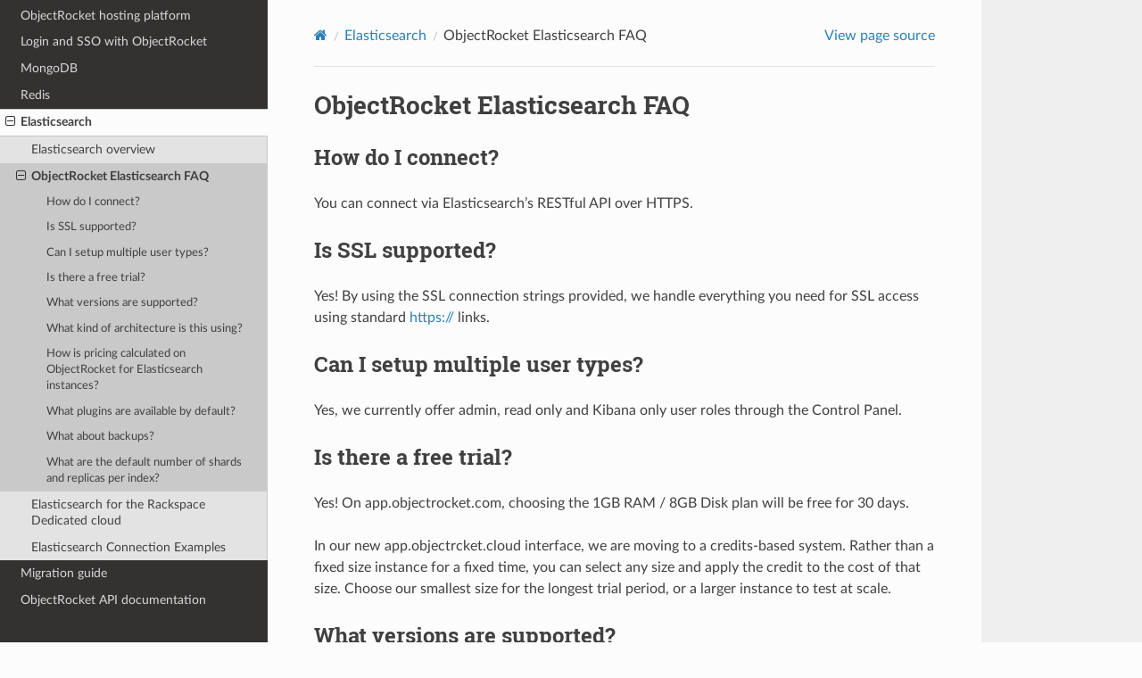

--- FILE ---
content_type: text/html; charset=utf-8
request_url: https://docs.objectrocket.com/elastic_faq.html
body_size: 4000
content:
<!DOCTYPE html>
<html class="writer-html5" lang="en">
<head>
  <meta charset="utf-8" /><meta name="generator" content="Docutils 0.19: https://docutils.sourceforge.io/" />
<meta content="Frequently Asked Questions about the hosted Elasticsearch offering at ObjectRocket" name="description" />

  <meta name="viewport" content="width=device-width, initial-scale=1.0" />
  <title>ObjectRocket Elasticsearch FAQ &mdash; ObjectRocket Documentation</title>
      <link rel="stylesheet" type="text/css" href="_static/pygments.css" />
      <link rel="stylesheet" type="text/css" href="_static/css/theme.css" />

  
    <link rel="canonical" href="https://docs.objectrocket.com/elastic_faq.html"/>
  <!--[if lt IE 9]>
    <script src="_static/js/html5shiv.min.js"></script>
  <![endif]-->
  
        <script data-url_root="./" id="documentation_options" src="_static/documentation_options.js"></script>
        <script src="_static/jquery.js"></script>
        <script src="_static/underscore.js"></script>
        <script src="_static/_sphinx_javascript_frameworks_compat.js"></script>
        <script src="_static/doctools.js"></script>
        <script src="_static/sphinx_highlight.js"></script>
    <script src="_static/js/theme.js"></script>
    <link rel="index" title="Index" href="genindex.html" />
    <link rel="search" title="Search" href="search.html" />
    <link rel="next" title="Elasticsearch for the Rackspace Dedicated cloud" href="elastic_objectrocketcom.html" />
    <link rel="prev" title="Elasticsearch overview" href="elastic_overview.html" /> 
</head>

<body class="wy-body-for-nav"> 
  <div class="wy-grid-for-nav">
    <nav data-toggle="wy-nav-shift" class="wy-nav-side">
      <div class="wy-side-scroll">
        <div class="wy-side-nav-search" >

          
          
          <a href="index.html" class="icon icon-home">
            ObjectRocket
          </a>
<div role="search">
  <form id="rtd-search-form" class="wy-form" action="search.html" method="get">
    <input type="text" name="q" placeholder="Search docs" aria-label="Search docs" />
    <input type="hidden" name="check_keywords" value="yes" />
    <input type="hidden" name="area" value="default" />
  </form>
</div>
        </div><div class="wy-menu wy-menu-vertical" data-spy="affix" role="navigation" aria-label="Navigation menu">
              <ul class="current">
<li class="toctree-l1"><a class="reference internal" href="getting_started.html">Getting Started Guide</a></li>
<li class="toctree-l1"><a class="reference internal" href="billing_overview.html">Billing overview</a></li>
<li class="toctree-l1"><a class="reference internal" href="objectrocket_platform.html">ObjectRocket hosting platform</a></li>
<li class="toctree-l1"><a class="reference internal" href="login_sso.html">Login and SSO with ObjectRocket</a></li>
<li class="toctree-l1"><a class="reference internal" href="mongodb.html">MongoDB</a></li>
<li class="toctree-l1"><a class="reference internal" href="redis.html">Redis</a></li>
<li class="toctree-l1 current"><a class="reference internal" href="elastic.html">Elasticsearch</a><ul class="current">
<li class="toctree-l2"><a class="reference internal" href="elastic_overview.html">Elasticsearch overview</a></li>
<li class="toctree-l2 current"><a class="current reference internal" href="#">ObjectRocket Elasticsearch FAQ</a><ul>
<li class="toctree-l3"><a class="reference internal" href="#how-do-i-connect">How do I connect?</a></li>
<li class="toctree-l3"><a class="reference internal" href="#is-ssl-supported">Is SSL supported?</a></li>
<li class="toctree-l3"><a class="reference internal" href="#can-i-setup-multiple-user-types">Can I setup multiple user types?</a></li>
<li class="toctree-l3"><a class="reference internal" href="#is-there-a-free-trial">Is there a free trial?</a></li>
<li class="toctree-l3"><a class="reference internal" href="#what-versions-are-supported">What versions are supported?</a></li>
<li class="toctree-l3"><a class="reference internal" href="#what-kind-of-architecture-is-this-using">What kind of architecture is this using?</a></li>
<li class="toctree-l3"><a class="reference internal" href="#how-is-pricing-calculated-on-objectrocket-for-elasticsearch-instances">How is pricing calculated on ObjectRocket for Elasticsearch instances?</a></li>
<li class="toctree-l3"><a class="reference internal" href="#what-plugins-are-available-by-default">What plugins are available by default?</a></li>
<li class="toctree-l3"><a class="reference internal" href="#what-about-backups">What about backups?</a></li>
<li class="toctree-l3"><a class="reference internal" href="#what-are-the-default-number-of-shards-and-replicas-per-index">What are the default number of shards and replicas per index?</a></li>
</ul>
</li>
<li class="toctree-l2"><a class="reference internal" href="elastic_objectrocketcom.html">Elasticsearch for the Rackspace Dedicated cloud</a></li>
<li class="toctree-l2"><a class="reference internal" href="elastic_connection_examples.html">Elasticsearch Connection Examples</a></li>
</ul>
</li>
<li class="toctree-l1"><a class="reference internal" href="migration_guide.html">Migration guide</a></li>
<li class="toctree-l1"><a class="reference internal" href="objectrocket_apidocs.html">ObjectRocket API documentation</a></li>
</ul>

        </div>
      </div>
    </nav>

    <section data-toggle="wy-nav-shift" class="wy-nav-content-wrap"><nav class="wy-nav-top" aria-label="Mobile navigation menu" >
          <i data-toggle="wy-nav-top" class="fa fa-bars"></i>
          <a href="index.html">ObjectRocket</a>
      </nav>

      <div class="wy-nav-content">
        <div class="rst-content">
          <div role="navigation" aria-label="Page navigation">
  <ul class="wy-breadcrumbs">
      <li><a href="index.html" class="icon icon-home" aria-label="Home"></a></li>
          <li class="breadcrumb-item"><a href="elastic.html">Elasticsearch</a></li>
      <li class="breadcrumb-item active">ObjectRocket Elasticsearch FAQ</li>
      <li class="wy-breadcrumbs-aside">
            <a href="_sources/elastic_faq.rst.txt" rel="nofollow"> View page source</a>
      </li>
  </ul>
  <hr/>
</div>
          <div role="main" class="document" itemscope="itemscope" itemtype="http://schema.org/Article">
           <div itemprop="articleBody">
             
  <section id="objectrocket-elasticsearch-faq">
<h1>ObjectRocket Elasticsearch FAQ<a class="headerlink" href="#objectrocket-elasticsearch-faq" title="Permalink to this heading">¶</a></h1>
<section id="how-do-i-connect">
<h2>How do I connect?<a class="headerlink" href="#how-do-i-connect" title="Permalink to this heading">¶</a></h2>
<p>You can connect via Elasticsearch’s RESTful API over HTTPS.</p>
</section>
<section id="is-ssl-supported">
<h2>Is SSL supported?<a class="headerlink" href="#is-ssl-supported" title="Permalink to this heading">¶</a></h2>
<p>Yes! By using the SSL connection strings provided, we handle everything you need for SSL access using standard <a class="reference external" href="https://">https://</a> links.</p>
</section>
<section id="can-i-setup-multiple-user-types">
<h2>Can I setup multiple user types?<a class="headerlink" href="#can-i-setup-multiple-user-types" title="Permalink to this heading">¶</a></h2>
<p>Yes, we currently offer admin, read only and Kibana only user roles through the Control Panel.</p>
</section>
<section id="is-there-a-free-trial">
<h2>Is there a free trial?<a class="headerlink" href="#is-there-a-free-trial" title="Permalink to this heading">¶</a></h2>
<p>Yes! On app.objectrocket.com, choosing the 1GB RAM / 8GB Disk plan will be free for 30 days.</p>
<p>In our new app.objectrcket.cloud interface, we are moving to a credits-based system. Rather than a fixed size instance for a fixed time, you can select any size and apply the credit to the cost of that size. Choose our smallest size for the longest trial period, or a larger instance to test at scale.</p>
</section>
<section id="what-versions-are-supported">
<h2>What versions are supported?<a class="headerlink" href="#what-versions-are-supported" title="Permalink to this heading">¶</a></h2>
<p>Review the <a class="reference internal" href="versions_dedicated.html#versions-dedicated"><span class="std std-ref">ObjectRocket dedicated platform supported versions table</span></a> for a list of supported versions.</p>
</section>
<section id="what-kind-of-architecture-is-this-using">
<h2>What kind of architecture is this using?<a class="headerlink" href="#what-kind-of-architecture-is-this-using" title="Permalink to this heading">¶</a></h2>
<p>All of our offerings are provided in multi-node HA configurations with dedicated containers for Kibana and management dashboards.</p>
<p>There are various customization options and more detail is provided in the <a class="reference internal" href="elastic_overview.html#elasticsearch-whats-included"><span class="std std-ref">Elasticsearch overview</span></a> documentation.</p>
</section>
<section id="how-is-pricing-calculated-on-objectrocket-for-elasticsearch-instances">
<span id="elasticsearch-pricing-detail"></span><h2>How is pricing calculated on ObjectRocket for Elasticsearch instances?<a class="headerlink" href="#how-is-pricing-calculated-on-objectrocket-for-elasticsearch-instances" title="Permalink to this heading">¶</a></h2>
<p>In an ObjectRocket for Elasticsearch cluster, there are four things that impact the monthly price you pay: the datacenter you select to host your instance, the plan size for your instance, whether you have selected any optional paid features, and finally, yoiur total Elasticsearch data across all instances on the platform. There’s a <a class="reference external" href="https://objectrocket.com/pricing">pricing calculator</a> that you can use to figure out the final price of an ObjectRocket cluster, but this section will outline how that price is calculated.</p>
<ul class="simple">
<li><p><strong>Region</strong>: When you create a new instance, you will select a datacenter/region to host the instance. Each region charges a slightly different base rate for each plan size. The pricing calculator linked above will show you the rates in each region.</p></li>
<li><p><strong>Plan Size</strong>: Each plan size has a monthly subscription rate. As you add nodes to the cluster, those will increase the monthly spend.</p></li>
<li><p><strong>Add-ons</strong>: Some features, like encryption at rest, carry an additional charge. Features that increase the price will show that in the UI.</p></li>
<li><p><strong>Volume Discounts</strong>: As you grow your ObjectRocket footprint we apply tiered rate discounts based on the total amount of Elasticsearch storage you have on the platform.</p></li>
</ul>
<p>Other than those four factors, everything else is included; 24x7x365 support, free migrations, and hosted Kibana are all part of the standard price.</p>
</section>
<section id="what-plugins-are-available-by-default">
<h2>What plugins are available by default?<a class="headerlink" href="#what-plugins-are-available-by-default" title="Permalink to this heading">¶</a></h2>
<p>We install the <a class="reference external" href="https://www.elastic.co/guide/en/elasticsearch/plugins/current/intro.html">Elasticsearch Core plugins</a> by default as well as the various cloud storage snapshot plugins.</p>
<p>We can support additional plugins on a case by case basis.  Contact <a class="reference external" href="mailto:support&#37;&#52;&#48;objectrocket&#46;com">support<span>&#64;</span>objectrocket<span>&#46;</span>com</a> if you would like different plugins installed.</p>
</section>
<section id="what-about-backups">
<h2>What about backups?<a class="headerlink" href="#what-about-backups" title="Permalink to this heading">¶</a></h2>
<p>We automatically backup your data every 24 hours and retain two weeks of backups using Elasticsearch snapshots.  Contact <a class="reference external" href="mailto:support&#37;&#52;&#48;objectrocket&#46;com">support<span>&#64;</span>objectrocket<span>&#46;</span>com</a> to request a restore.</p>
</section>
<section id="what-are-the-default-number-of-shards-and-replicas-per-index">
<h2>What are the default number of shards and replicas per index?<a class="headerlink" href="#what-are-the-default-number-of-shards-and-replicas-per-index" title="Permalink to this heading">¶</a></h2>
<p>Through Elasticsearch version <strong>6</strong> ObjectRocket Elasticsearch instances are configured with the Elasticsearch default settings of <code class="docutils literal notranslate"><span class="pre">number_of_shards</span> <span class="pre">=</span> <span class="pre">5</span></code> and <code class="docutils literal notranslate"><span class="pre">number_of_replicas</span> <span class="pre">=</span> <span class="pre">1</span></code>, which means any newly created index will have 5 primary shards, each with 1 replica shard (for a total of 10 shards for any new index). The number of primary shards can be specified per index when the index is created, as described in the <a class="reference external" href="https://www.elastic.co/guide/en/elasticsearch/reference/current/indices-create-index.html">Create Index API</a>. If you would like to change these defaults for your ObjectRocket Elasticsearch instance, please contact <a class="reference external" href="mailto:support&#37;&#52;&#48;objectrocket&#46;com">support<span>&#64;</span>objectrocket<span>&#46;</span>com</a>.</p>
</section>
</section>


           </div>
          </div>
          <footer><div class="rst-footer-buttons" role="navigation" aria-label="Footer">
        <a href="elastic_overview.html" class="btn btn-neutral float-left" title="Elasticsearch overview" accesskey="p" rel="prev"><span class="fa fa-arrow-circle-left" aria-hidden="true"></span> Previous</a>
        <a href="elastic_objectrocketcom.html" class="btn btn-neutral float-right" title="Elasticsearch for the Rackspace Dedicated cloud" accesskey="n" rel="next">Next <span class="fa fa-arrow-circle-right" aria-hidden="true"></span></a>
    </div>

  <hr/>

  <div role="contentinfo">
    <p>&#169; Copyright 2022, ObjectRocket.</p>
  </div>

  Built with <a href="https://www.sphinx-doc.org/">Sphinx</a> using a
    <a href="https://github.com/readthedocs/sphinx_rtd_theme">theme</a>
    provided by <a href="https://readthedocs.org">Read the Docs</a>.
   

</footer>
        </div>
      </div>
    </section>
  </div>
  <script>
      jQuery(function () {
          SphinxRtdTheme.Navigation.enable(true);
      });
  </script> 

</body>
</html>